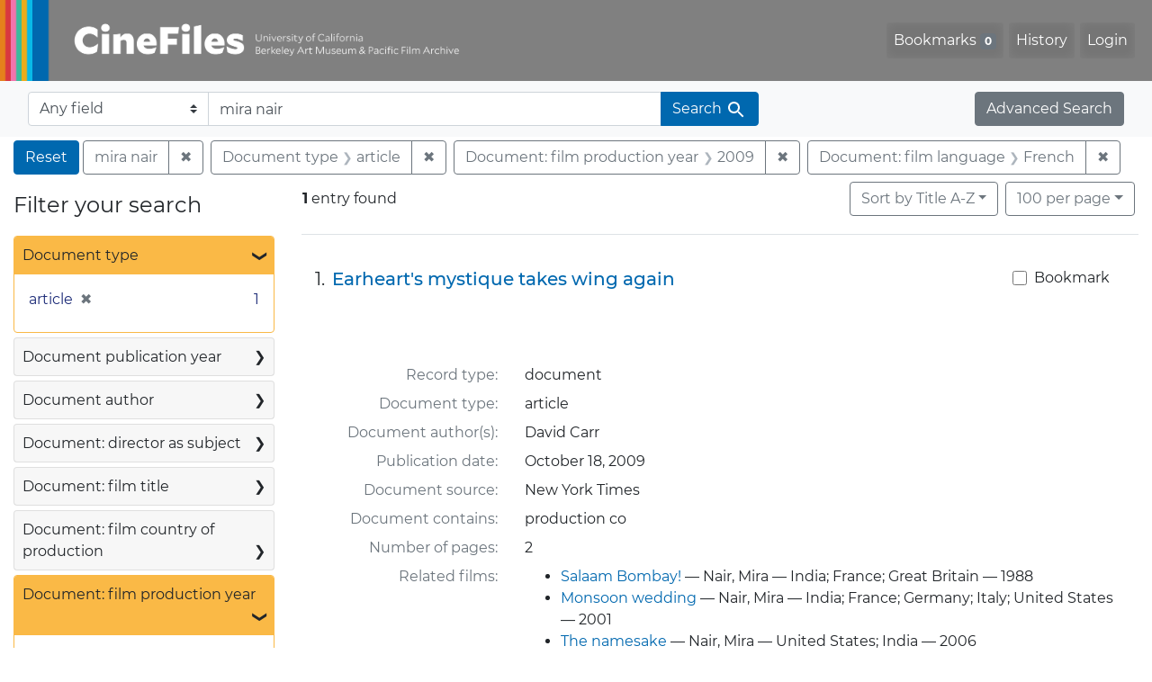

--- FILE ---
content_type: text/html; charset=UTF-8
request_url: https://cinefiles.bampfa.berkeley.edu/?f%5Bdoctype_s%5D%5B%5D=article&f%5Bfilmlanguage_ss%5D%5B%5D=French&f%5Bfilmyear_ss%5D%5B%5D=2009&per_page=100&q=mira+nair&search_field=text
body_size: 1876
content:
<!DOCTYPE html>
<html lang="en">
<head>
    <meta charset="utf-8">
    <meta name="viewport" content="width=device-width, initial-scale=1">
    <title></title>
    <style>
        body {
            font-family: "Arial";
        }
    </style>
    <script type="text/javascript">
    window.awsWafCookieDomainList = [];
    window.gokuProps = {
"key":"AQIDAHjcYu/GjX+QlghicBgQ/[base64]",
          "iv":"CgAE5zgS3AAAABuQ",
          "context":"ZIl6+Jq1i32hodicaTELmb1Bj1Z5vC0vBnD6s6w5enmt+ATJPr02hX5hOToSseh64qfhWATLNtCedUULpbmoORjIVlDiGipSaf7kj93+ZQn1T0pe1O+/qaa6XgfU237cDkDxAdgd42QN3YK2YZ/[base64]"
};
    </script>
    <script src="https://974b475a716f.9203e88a.us-west-2.token.awswaf.com/974b475a716f/17c49ca3d867/797901c5f1ed/challenge.js"></script>
</head>
<body>
    <div id="challenge-container"></div>
    <script type="text/javascript">
        AwsWafIntegration.saveReferrer();
        AwsWafIntegration.checkForceRefresh().then((forceRefresh) => {
            if (forceRefresh) {
                AwsWafIntegration.forceRefreshToken().then(() => {
                    window.location.reload(true);
                });
            } else {
                AwsWafIntegration.getToken().then(() => {
                    window.location.reload(true);
                });
            }
        });
    </script>
    <noscript>
        <h1>JavaScript is disabled</h1>
        In order to continue, we need to verify that you're not a robot.
        This requires JavaScript. Enable JavaScript and then reload the page.
    </noscript>
</body>
</html>

--- FILE ---
content_type: text/html; charset=utf-8
request_url: https://cinefiles.bampfa.berkeley.edu/?f%5Bdoctype_s%5D%5B%5D=article&f%5Bfilmlanguage_ss%5D%5B%5D=French&f%5Bfilmyear_ss%5D%5B%5D=2009&per_page=100&q=mira+nair&search_field=text
body_size: 7676
content:



<!DOCTYPE html>
<html class="no-js" lang="en">
  <head>
    <!-- Google tag (gtag.js) -->
    <!-- CS-9131 -->
    <script async src="https://www.googletagmanager.com/gtag/js?id=G-F36LY096KS"></script>
    <script>
      window.dataLayer = window.dataLayer || [];
      function gtag(){dataLayer.push(arguments);}
      gtag('js', new Date());

      gtag('config', 'G-F36LY096KS');
    </script>

    <!-- HMP-380 -->
    <script async src='https://siteimproveanalytics.com/js/siteanalyze_6294756.js'></script>

    <meta charset="utf-8">
    <meta http-equiv="Content-Type" content="text/html; charset=utf-8">
    <meta name="viewport" content="width=device-width, initial-scale=1, shrink-to-fit=no">

    <!-- Internet Explorer use the highest version available -->
    <meta http-equiv="X-UA-Compatible" content="IE=edge">

    <title>mira nair / Document type: article / Document: film production year: 2009 / Document: film language: French - CineFiles Search Results</title>
    <link href="https://cinefiles.bampfa.berkeley.edu/catalog/opensearch.xml" title="CineFiles" type="application/opensearchdescription+xml" rel="search" />
    <link rel="icon" type="image/x-icon" href="/assets/favicon-1f0110409ab0fbad9ace613013f97b1a538d058ac625dd929274d5dfd74bc92f.png" />
    <link rel="stylesheet" href="/assets/application-d20ef64e485579514ca28bd1390269d6b0f037c6aa05b5cc5a8bce1180a6c68c.css" media="all" />
    <script src="/assets/application-259ee017fd9a8722ab452651f01d10bf484797daee30149bf2e2b61549316aa7.js"></script>

    <meta name="csrf-param" content="authenticity_token" />
<meta name="csrf-token" content="gDOXlr4c_uLwq6wOHNXRW2yGsy4AMMdui_A6Te439esaeRw7FrvNidnvqJjKjtdOwqs9T7bgcG4B8iMRMH45iA" />
      <meta name="totalResults" content="1" />
<meta name="startIndex" content="0" />
<meta name="itemsPerPage" content="100" />

  <link rel="alternate" type="application/rss+xml" title="RSS for results" href="/catalog.rss?f%5Bdoctype_s%5D%5B%5D=article&amp;f%5Bfilmlanguage_ss%5D%5B%5D=French&amp;f%5Bfilmyear_ss%5D%5B%5D=2009&amp;per_page=100&amp;q=mira+nair&amp;search_field=text" />
  <link rel="alternate" type="application/atom+xml" title="Atom for results" href="/catalog.atom?f%5Bdoctype_s%5D%5B%5D=article&amp;f%5Bfilmlanguage_ss%5D%5B%5D=French&amp;f%5Bfilmyear_ss%5D%5B%5D=2009&amp;per_page=100&amp;q=mira+nair&amp;search_field=text" />
  <link rel="alternate" type="application/json" title="JSON" href="/catalog.json?f%5Bdoctype_s%5D%5B%5D=article&amp;f%5Bfilmlanguage_ss%5D%5B%5D=French&amp;f%5Bfilmyear_ss%5D%5B%5D=2009&amp;per_page=100&amp;q=mira+nair&amp;search_field=text" />


    <meta name="twitter:card" content="summary_large_image"/>
<meta name="twitter:site" content="@bampfa"/>
  <meta property="og:url"         content="https://cinefiles.bampfa.berkeley.edu/"/>
  <meta property="og:title"       content="CineFiles" />
  <meta property="og:creator" content="UC Berkeley Art Museum and Pacific Film Archive" />
  <meta property="og:description" content="CineFiles is a free online database of film documentation and ephemera" />
  <meta property="og:image"       content="https://cinefiles.bampfa.berkeley.edu/site_image.jpg" />
  <meta property="twitter:image:alt" content="Three frames of film from Bruce Baillie's All My Life"/>



  </head>
  <body class="blacklight-catalog blacklight-catalog-index">
    <nav id="skip-link" role="navigation" aria-label="Skip links">
      <a class="element-invisible element-focusable rounded-bottom py-2 px-3" data-turbolinks="false" href="#search_field">Skip to search</a>
      <a class="element-invisible element-focusable rounded-bottom py-2 px-3" data-turbolinks="false" href="#main-container">Skip to main content</a>
          <a class="element-invisible element-focusable rounded-bottom py-2 px-3" data-turbolinks="false" href="#documents">Skip to first result</a>

    </nav>
    <nav class="navbar navbar-expand-md navbar-dark bg-dark topbar p-0 pr-3" role="navigation">
  <div class="container-fluid p-0">
    <a class="navbar-brand m-0 p-0" href="/" title="CineFiles homepage">
      <img src="/header-cinefiles.png" alt="cinefiles banner logo, with multiple color stripes at left, the word cinefiles, and the phrase university of california berkeley art museum and pacific film archive">
    </a>
    <button class="navbar-toggler" type="button" data-toggle="collapse" data-bs-toggle="collapse" data-target="#user-util-collapse" data-bs-target="#user-util-collapse" aria-controls="user-util-collapse" aria-expanded="false" aria-label="Toggle navigation">
      <span class="navbar-toggler-icon"></span>
    </button>
    <div class="collapse navbar-collapse justify-content-md-end pl-2 pl-md-0" id="user-util-collapse">
      <ul aria-label="main navigation links" class="navbar-nav">
  
    <li class="nav-item"><a id="bookmarks_nav" class="nav-link" href="/bookmarks">
  Bookmarks
<span class="badge badge-secondary bg-secondary" data-role='bookmark-counter'>0</span>
</a></li>

    <li class="nav-item"><a aria-label="Search History" class="nav-link" href="/search_history">History</a>
</li>

    <li class="nav-item">
      <a class="nav-link" href="/users/sign_in">Login</a>
    </li>
</ul>

    </div>
  </div>
</nav>

<div class="navbar navbar-search bg-light mb-1" role="search">
  <div class="container-fluid">
    <form class="search-query-form" action="https://cinefiles.bampfa.berkeley.edu/" accept-charset="UTF-8" method="get">
  <input type="hidden" name="f[doctype_s][]" value="article" autocomplete="off" />
<input type="hidden" name="f[filmlanguage_ss][]" value="French" autocomplete="off" />
<input type="hidden" name="f[filmyear_ss][]" value="2009" autocomplete="off" />
<input type="hidden" name="per_page" value="100" autocomplete="off" />
    <label for="search-bar-search_field" class="sr-only visually-hidden">Search in</label>
  <div class="input-group">
    

      <select name="search_field" id="search-bar-search_field" class="custom-select form-select search-field" autocomplete="off"><option selected="selected" value="text">Any field</option>
<option value="doctype_txt">Document type</option>
<option value="source_txt">Document source</option>
<option value="author_txt">Document author</option>
<option value="doclanguage_txt">Document language</option>
<option value="pubdate_txt">Document publication year</option>
<option value="director_txt">Document: director as subject</option>
<option value="title_txt">Document: film title</option>
<option value="country_txt">Document: film country</option>
<option value="filmyear_txt">Document: film year</option>
<option value="filmlanguage_txt">Document: film language</option>
<option value="docnamesubject_txt">Document name subject</option>
<option value="film_id_ss">Film ID</option></select>

    <input type="text" name="q" id="search-bar-q" value="mira nair" placeholder="Enter a few keywords here to get started..." class="search-q q form-control rounded-0" autocomplete="on" aria-label="search for keywords" data-autocomplete-enabled="false" />

    <span class="input-group-append">
      
      <button class="btn btn-primary search-btn" type="submit" id="search-bar-search"><span class="submit-search-text">Search</span><span class="blacklight-icons blacklight-icon-search" aria-hidden="true"><?xml version="1.0"?>
<svg width="24" height="24" viewBox="0 0 24 24" role="img">
  <path fill="none" d="M0 0h24v24H0V0z"/>
  <path d="M15.5 14h-.79l-.28-.27C15.41 12.59 16 11.11 16 9.5 16 5.91 13.09 3 9.5 3S3 5.91 3 9.5 5.91 16 9.5 16c1.61 0 3.09-.59 4.23-1.57l.27.28v.79l5 4.99L20.49 19l-4.99-5zm-6 0C7.01 14 5 11.99 5 9.5S7.01 5 9.5 5 14 7.01 14 9.5 11.99 14 9.5 14z"/>
</svg>
</span></button>
    </span>
  </div>
</form>

    <a class="advanced_search btn btn-secondary" href="/advanced?f%5Bdoctype_s%5D%5B%5D=article&amp;f%5Bfilmlanguage_ss%5D%5B%5D=French&amp;f%5Bfilmyear_ss%5D%5B%5D=2009&amp;per_page=100&amp;q=mira+nair&amp;search_field=text">Advanced Search</a>
  </div>
</div>

  <main id="main-container" class="container-fluid" role="main" aria-label="Main content">
      <h1 class="sr-only visually-hidden top-content-title">Search</h1>

      <div id="appliedParams" class="clearfix constraints-container">
      <h2 class="sr-only visually-hidden">Search Constraints</h2>

      <a class="catalog_startOverLink btn btn-primary" aria-label="Reset Search" href="/">Reset</a>

      <span class="constraints-label sr-only visually-hidden">You searched for:</span>
      
<span class="btn-group applied-filter constraint query">
  <span class="constraint-value btn btn-outline-secondary">
      <span class="filter-value">mira nair</span>
  </span>
    <a class="btn btn-outline-secondary remove" href="/?f%5Bdoctype_s%5D%5B%5D=article&amp;f%5Bfilmlanguage_ss%5D%5B%5D=French&amp;f%5Bfilmyear_ss%5D%5B%5D=2009&amp;per_page=100&amp;search_field=text">
      <span class="remove-icon" aria-hidden="true">✖</span>
      <span class="sr-only visually-hidden">
        Remove constraint mira nair
      </span>
</a></span>


<span class="btn-group applied-filter constraint filter filter-doctype_s">
  <span class="constraint-value btn btn-outline-secondary">
      <span class="filter-name">Document type</span>
      <span class="filter-value">article</span>
  </span>
    <a class="btn btn-outline-secondary remove" href="/?f%5Bfilmlanguage_ss%5D%5B%5D=French&amp;f%5Bfilmyear_ss%5D%5B%5D=2009&amp;per_page=100&amp;q=mira+nair&amp;search_field=text">
      <span class="remove-icon" aria-hidden="true">✖</span>
      <span class="sr-only visually-hidden">
        Remove constraint Document type: article
      </span>
</a></span>



<span class="btn-group applied-filter constraint filter filter-filmyear_ss">
  <span class="constraint-value btn btn-outline-secondary">
      <span class="filter-name">Document: film production year</span>
      <span class="filter-value">2009</span>
  </span>
    <a class="btn btn-outline-secondary remove" href="/?f%5Bdoctype_s%5D%5B%5D=article&amp;f%5Bfilmlanguage_ss%5D%5B%5D=French&amp;per_page=100&amp;q=mira+nair&amp;search_field=text">
      <span class="remove-icon" aria-hidden="true">✖</span>
      <span class="sr-only visually-hidden">
        Remove constraint Document: film production year: 2009
      </span>
</a></span>



<span class="btn-group applied-filter constraint filter filter-filmlanguage_ss">
  <span class="constraint-value btn btn-outline-secondary">
      <span class="filter-name">Document: film language</span>
      <span class="filter-value">French</span>
  </span>
    <a class="btn btn-outline-secondary remove" href="/?f%5Bdoctype_s%5D%5B%5D=article&amp;f%5Bfilmyear_ss%5D%5B%5D=2009&amp;per_page=100&amp;q=mira+nair&amp;search_field=text">
      <span class="remove-icon" aria-hidden="true">✖</span>
      <span class="sr-only visually-hidden">
        Remove constraint Document: film language: French
      </span>
</a></span>


    </div>



    <div class="row">
  <div class="col-md-12">
    <div id="main-flashes">
      <div class="flash_messages">
    
    
    
    
</div>

    </div>
  </div>
</div>


    <div class="row">
          <section id="content" class="col-lg-9 order-last" aria-label="search results">
      
  





<div id="sortAndPerPage" class="sort-pagination d-md-flex justify-content-between" role="navigation" aria-label="Results">
  <section class="pagination">
      <div class="page-links">
      <span class="page-entries">
        <strong>1</strong> entry found
      </span>
    </div>

</section>

  <div class="search-widgets">
          <div id="sort-dropdown" class="btn-group sort-dropdown">
  <button name="button" type="submit" class="btn btn-outline-secondary dropdown-toggle" aria-expanded="false" data-toggle="dropdown" data-bs-toggle="dropdown">Sort<span class="d-none d-sm-inline"> by Title A-Z</span><span class="caret"></span></button>

  <div class="dropdown-menu" role="menu">
      <a class="dropdown-item active" role="menuitem" aria-current="page" href="/?f%5Bdoctype_s%5D%5B%5D=article&amp;f%5Bfilmlanguage_ss%5D%5B%5D=French&amp;f%5Bfilmyear_ss%5D%5B%5D=2009&amp;per_page=100&amp;q=mira+nair&amp;search_field=text&amp;sort=common_title_ss+asc">Title A-Z</a>
      <a class="dropdown-item " role="menuitem" href="/?f%5Bdoctype_s%5D%5B%5D=article&amp;f%5Bfilmlanguage_ss%5D%5B%5D=French&amp;f%5Bfilmyear_ss%5D%5B%5D=2009&amp;per_page=100&amp;q=mira+nair&amp;search_field=text&amp;sort=common_title_ss+desc">Title Z-A</a>
      <a class="dropdown-item " role="menuitem" href="/?f%5Bdoctype_s%5D%5B%5D=article&amp;f%5Bfilmlanguage_ss%5D%5B%5D=French&amp;f%5Bfilmyear_ss%5D%5B%5D=2009&amp;per_page=100&amp;q=mira+nair&amp;search_field=text&amp;sort=pubdatescalar_s+asc">Document publication date</a>
      <a class="dropdown-item " role="menuitem" href="/?f%5Bdoctype_s%5D%5B%5D=article&amp;f%5Bfilmlanguage_ss%5D%5B%5D=French&amp;f%5Bfilmyear_ss%5D%5B%5D=2009&amp;per_page=100&amp;q=mira+nair&amp;search_field=text&amp;sort=film_year_ss+asc">Film release date</a>
  </div>
</div>



          <span class="sr-only visually-hidden">Number of results to display per page</span>
  <div id="per_page-dropdown" class="btn-group per_page-dropdown">
  <button name="button" type="submit" class="btn btn-outline-secondary dropdown-toggle" aria-expanded="false" data-toggle="dropdown" data-bs-toggle="dropdown">100<span class="sr-only visually-hidden"> per page</span><span class="d-none d-sm-inline"> per page</span><span class="caret"></span></button>

  <div class="dropdown-menu" role="menu">
      <a class="dropdown-item " role="menuitem" href="/?f%5Bdoctype_s%5D%5B%5D=article&amp;f%5Bfilmlanguage_ss%5D%5B%5D=French&amp;f%5Bfilmyear_ss%5D%5B%5D=2009&amp;per_page=10&amp;q=mira+nair&amp;search_field=text">10<span class="sr-only visually-hidden"> per page</span></a>
      <a class="dropdown-item " role="menuitem" href="/?f%5Bdoctype_s%5D%5B%5D=article&amp;f%5Bfilmlanguage_ss%5D%5B%5D=French&amp;f%5Bfilmyear_ss%5D%5B%5D=2009&amp;per_page=20&amp;q=mira+nair&amp;search_field=text">20<span class="sr-only visually-hidden"> per page</span></a>
      <a class="dropdown-item " role="menuitem" href="/?f%5Bdoctype_s%5D%5B%5D=article&amp;f%5Bfilmlanguage_ss%5D%5B%5D=French&amp;f%5Bfilmyear_ss%5D%5B%5D=2009&amp;per_page=50&amp;q=mira+nair&amp;search_field=text">50<span class="sr-only visually-hidden"> per page</span></a>
      <a class="dropdown-item active" role="menuitem" aria-current="page" href="/?f%5Bdoctype_s%5D%5B%5D=article&amp;f%5Bfilmlanguage_ss%5D%5B%5D=French&amp;f%5Bfilmyear_ss%5D%5B%5D=2009&amp;per_page=100&amp;q=mira+nair&amp;search_field=text">100<span class="sr-only visually-hidden"> per page</span></a>
  </div>
</div>


        

</div>
</div>


<h2 class="sr-only visually-hidden">Search Results</h2>

  <div id="documents" class="documents-list" tabindex="-1">
  <article data-document-id="56747" data-document-counter="1" itemscope="itemscope" itemtype="http://schema.org/Thing" class="document document-position-1">
  
        <div class="documentHeader row">

  <h3 class="index_title document-title-heading col-sm-9 col-lg-10">
      <span class="document-counter">
        1. 
      </span>
    <a data-context-href="/catalog/56747/track?counter=1&amp;document_id=56747&amp;per_page=100&amp;search_id=129947358" href="/catalog/56747">Earheart&#39;s mystique takes wing again</a>
  </h3>

      <div class="index-document-functions col-sm-3 col-lg-2">
        <form class="bookmark-toggle" data-doc-id="56747" data-present="In Bookmarks&lt;span class=&quot;sr-only&quot;&gt;: document titled Earheart&#39;s mystique takes wing again. Search result 1&lt;/span&gt;" data-absent="Bookmark &lt;span class=&quot;sr-only&quot;&gt;document titled Earheart&#39;s mystique takes wing again. Search result 1&lt;/span&gt;" data-inprogress="Saving..." action="/bookmarks/56747" accept-charset="UTF-8" method="post"><input type="hidden" name="_method" value="put" autocomplete="off" /><input type="hidden" name="authenticity_token" value="TCrwP8RTwUuHqCEcD8J2wiypJxx6jZlp8laYoOaiA7e2pnEYAuzHtyu5mvOR8mDpz-TWvq1qEIGekx74cmO89w" autocomplete="off" />
  <input type="submit" name="commit" value="Bookmark" id="bookmark_toggle_56747" class="bookmark-add btn btn-outline-secondary" data-disable-with="Bookmark" />
</form>


</div>

</div>


  <div class="document-thumbnail">
      <a data-context-href="/catalog/56747/track?counter=1&amp;document_id=56747&amp;per_page=100&amp;search_id=129947358" aria-hidden="true" tabindex="-1" href="/catalog/56747"><img alt="article page 1 of 3 titled Earheart's mystique takes wing again, source: New York Times" src="https://webapps.cspace.berkeley.edu/cinefiles/imageserver/blobs/c625aa48-9807-4409-93a9/derivatives/Medium/content" /></a>
  </div>

<dl class="document-metadata dl-invert row">
    <dt class="blacklight-common_doctype_s col-md-3">    Record type:
</dt>
  <dd class="col-md-9 blacklight-common_doctype_s">    document
</dd>

    <dt class="blacklight-doctype_s col-md-3">    Document type:
</dt>
  <dd class="col-md-9 blacklight-doctype_s">    article
</dd>

    <dt class="blacklight-author_ss col-md-3">    Document author(s):
</dt>
  <dd class="col-md-9 blacklight-author_ss">    David Carr
</dd>

    <dt class="blacklight-pubdate_s col-md-3">    Publication date:
</dt>
  <dd class="col-md-9 blacklight-pubdate_s">    October 18, 2009
</dd>

    <dt class="blacklight-source_s col-md-3">    Document source:
</dt>
  <dd class="col-md-9 blacklight-source_s">    New York Times
</dd>

    <dt class="blacklight-has_ss col-md-3">    Document contains:
</dt>
  <dd class="col-md-9 blacklight-has_ss">    production co
</dd>

    <dt class="blacklight-pages_s col-md-3">    Number of pages:
</dt>
  <dd class="col-md-9 blacklight-pages_s">    2
</dd>

    <dt class="blacklight-film_info_ss col-md-3">    Related films:
</dt>
  <dd class="col-md-9 blacklight-film_info_ss">    <div><ul><li><a href="/catalog/pfafilm18417">Salaam Bombay!</a> — Nair, Mira — India; France; Great Britain — 1988</li><li><a href="/catalog/pfafilm30953">Monsoon wedding</a> — Nair, Mira — India; France; Germany; Italy; United States — 2001</li><li><a href="/catalog/pfafilm30954">The namesake</a> — Nair, Mira — United States; India — 2006</li><li><a href="/catalog/pfafilm31820">Amelia</a> — Nair, Mira — United States — 2009</li></ul></div>
</dd>

</dl>



  
</article>
</div>





    </section>

    <section id="sidebar" class="page-sidebar col-lg-3 order-first" aria-label="limit your search">
          <div id="facets" class="facets sidenav facets-toggleable-md">
  <div class="facets-header">
    <h2 class="facets-heading">Filter your search</h2>

    <button class="navbar-toggler navbar-toggler-right" type="button" data-toggle="collapse" data-target="#facet-panel-collapse" data-bs-toggle="collapse" data-bs-target="#facet-panel-collapse" aria-controls="facet-panel-collapse" aria-expanded="false" aria-label="Toggle facets">
      <span class="navbar-toggler-icon"></span>
</button>  </div>

  <div id="facet-panel-collapse" class="facets-collapse collapse">
      <div class="card facet-limit blacklight-doctype_s facet-limit-active">
  <h3 class="card-header p-0 facet-field-heading" id="facet-doctype_s-header">
    <button
      type="button"
      class="btn w-100 d-block btn-block p-2 text-start text-left collapse-toggle "
      data-toggle="collapse"
      data-bs-toggle="collapse"
      data-target="#facet-doctype_s"
      data-bs-target="#facet-doctype_s"
      aria-expanded="true"
    >
          Document type

      <span aria-hidden="true">❯</span>
    </button>
  </h3>
  <div
    id="facet-doctype_s"
    aria-labelledby="facet-doctype_s-header"
    class="panel-collapse facet-content collapse show"
    role="region"
  >
    <div class="card-body">
              
    <ul aria-label="Document type options" class="facet-values list-unstyled">
      <li><span class="facet-label"><span class="selected">article</span><a class="remove" rel="nofollow" href="/?f%5Bfilmlanguage_ss%5D%5B%5D=French&amp;f%5Bfilmyear_ss%5D%5B%5D=2009&amp;per_page=100&amp;q=mira+nair&amp;search_field=text"><span class="remove-icon" aria-hidden="true">✖</span><span class="sr-only visually-hidden">Remove constraint Document type: article</span></a></span><span class="selected facet-count">1<span class="sr-only"> objects</span></span></li>
    </ul>




    </div>
  </div>
</div>

<div class="card facet-limit blacklight-pubdate_i ">
  <h3 class="card-header p-0 facet-field-heading" id="facet-pubdate_i-header">
    <button
      type="button"
      class="btn w-100 d-block btn-block p-2 text-start text-left collapse-toggle collapsed"
      data-toggle="collapse"
      data-bs-toggle="collapse"
      data-target="#facet-pubdate_i"
      data-bs-target="#facet-pubdate_i"
      aria-expanded="false"
    >
          Document publication year

      <span aria-hidden="true">❯</span>
    </button>
  </h3>
  <div
    id="facet-pubdate_i"
    aria-labelledby="facet-pubdate_i-header"
    class="panel-collapse facet-content collapse "
    role="region"
  >
    <div class="card-body">
          <div class="limit_content range_limit pubdate_i-config blrl-plot-config">

      <!-- no results profile if missing is selected -->
        <!-- you can hide this if you want, but it has to be on page if you want
             JS slider and calculated facets to show up, JS sniffs it. -->
        <div class="profile">

              <div class="distribution subsection chart_js">
                <!-- if  we already fetched segments from solr, display them
                     here. Otherwise, display a link to fetch them, which JS
                     will AJAX fetch.  -->
                  <a class="load_distribution" href="https://cinefiles.bampfa.berkeley.edu/catalog/range_limit?f%5Bdoctype_s%5D%5B%5D=article&amp;f%5Bfilmlanguage_ss%5D%5B%5D=French&amp;f%5Bfilmyear_ss%5D%5B%5D=2009&amp;per_page=100&amp;q=mira+nair&amp;range_end=2009&amp;range_field=pubdate_i&amp;range_start=2009&amp;search_field=text">View distribution</a>
              </div>
            <p class="range subsection slider_js">
              Current results range from <span class="min">2009</span> to <span class="max">2009</span>
            </p>
        </div>

        <form class="range_limit subsection form-inline range_pubdate_i d-flex justify-content-center" action="https://cinefiles.bampfa.berkeley.edu/" accept-charset="UTF-8" method="get">
  <input type="hidden" name="f[doctype_s][]" value="article" autocomplete="off" />
<input type="hidden" name="f[filmlanguage_ss][]" value="French" autocomplete="off" />
<input type="hidden" name="f[filmyear_ss][]" value="2009" autocomplete="off" />
<input type="hidden" name="per_page" value="100" autocomplete="off" />
<input type="hidden" name="q" value="mira nair" autocomplete="off" />
<input type="hidden" name="search_field" value="text" autocomplete="off" />

  <div class="input-group input-group-sm mb-3 flex-nowrap range-limit-input-group">
    <input type="number" name="range[pubdate_i][begin]" id="range-pubdate_i-begin" class="form-control text-center range_begin" /><label class="sr-only visually-hidden" for="range-pubdate_i-begin">Document publication year range begin</label>
    <input type="number" name="range[pubdate_i][end]" id="range-pubdate_i-end" class="form-control text-center range_end" /><label class="sr-only visually-hidden" for="range-pubdate_i-end">Document publication year range end</label>
    <div class="input-group-append">
      <input type="submit" value="Apply" class="submit btn btn-secondary" aria-label="Apply Document publication year range limits" data-disable-with="Apply" />
    </div>
  </div>
</form>

        <div class="more_facets"><a data-blacklight-modal="trigger" href="/catalog/facet/pubdate_i?f%5Bdoctype_s%5D%5B%5D=article&amp;f%5Bfilmlanguage_ss%5D%5B%5D=French&amp;f%5Bfilmyear_ss%5D%5B%5D=2009&amp;per_page=100&amp;q=mira+nair&amp;search_field=text">View larger <span aria-hidden="true">&raquo;</span><span class="sr-only">Document publication year</span></a></div>

    </div>


    </div>
  </div>
</div>

<div class="card facet-limit blacklight-author_ss ">
  <h3 class="card-header p-0 facet-field-heading" id="facet-author_ss-header">
    <button
      type="button"
      class="btn w-100 d-block btn-block p-2 text-start text-left collapse-toggle collapsed"
      data-toggle="collapse"
      data-bs-toggle="collapse"
      data-target="#facet-author_ss"
      data-bs-target="#facet-author_ss"
      aria-expanded="false"
    >
          Document author

      <span aria-hidden="true">❯</span>
    </button>
  </h3>
  <div
    id="facet-author_ss"
    aria-labelledby="facet-author_ss-header"
    class="panel-collapse facet-content collapse "
    role="region"
  >
    <div class="card-body">
              
    <ul aria-label="Document author options" class="facet-values list-unstyled">
      <li><span class="facet-label"><a class="facet-select" rel="nofollow" href="/?f%5Bauthor_ss%5D%5B%5D=David+Carr&amp;f%5Bdoctype_s%5D%5B%5D=article&amp;f%5Bfilmlanguage_ss%5D%5B%5D=French&amp;f%5Bfilmyear_ss%5D%5B%5D=2009&amp;per_page=100&amp;q=mira+nair&amp;search_field=text">David Carr</a></span><span class="facet-count">1<span class="sr-only"> objects</span></span></li>
    </ul>




    </div>
  </div>
</div>

<div class="card facet-limit blacklight-director_ss ">
  <h3 class="card-header p-0 facet-field-heading" id="facet-director_ss-header">
    <button
      type="button"
      class="btn w-100 d-block btn-block p-2 text-start text-left collapse-toggle collapsed"
      data-toggle="collapse"
      data-bs-toggle="collapse"
      data-target="#facet-director_ss"
      data-bs-target="#facet-director_ss"
      aria-expanded="false"
    >
          Document: director as subject

      <span aria-hidden="true">❯</span>
    </button>
  </h3>
  <div
    id="facet-director_ss"
    aria-labelledby="facet-director_ss-header"
    class="panel-collapse facet-content collapse "
    role="region"
  >
    <div class="card-body">
              
    <ul aria-label="Document: director as subject options" class="facet-values list-unstyled">
      <li><span class="facet-label"><a class="facet-select" rel="nofollow" href="/?f%5Bdirector_ss%5D%5B%5D=Nair%2C+Mira&amp;f%5Bdoctype_s%5D%5B%5D=article&amp;f%5Bfilmlanguage_ss%5D%5B%5D=French&amp;f%5Bfilmyear_ss%5D%5B%5D=2009&amp;per_page=100&amp;q=mira+nair&amp;search_field=text">Nair, Mira</a></span><span class="facet-count">1<span class="sr-only"> objects</span></span></li>
    </ul>




    </div>
  </div>
</div>

<div class="card facet-limit blacklight-filmtitle_ss ">
  <h3 class="card-header p-0 facet-field-heading" id="facet-filmtitle_ss-header">
    <button
      type="button"
      class="btn w-100 d-block btn-block p-2 text-start text-left collapse-toggle collapsed"
      data-toggle="collapse"
      data-bs-toggle="collapse"
      data-target="#facet-filmtitle_ss"
      data-bs-target="#facet-filmtitle_ss"
      aria-expanded="false"
    >
          Document: film title

      <span aria-hidden="true">❯</span>
    </button>
  </h3>
  <div
    id="facet-filmtitle_ss"
    aria-labelledby="facet-filmtitle_ss-header"
    class="panel-collapse facet-content collapse "
    role="region"
  >
    <div class="card-body">
              
    <ul aria-label="Document: film title options" class="facet-values list-unstyled">
      <li><span class="facet-label"><a class="facet-select" rel="nofollow" href="/?f%5Bdoctype_s%5D%5B%5D=article&amp;f%5Bfilmlanguage_ss%5D%5B%5D=French&amp;f%5Bfilmtitle_ss%5D%5B%5D=Amelia&amp;f%5Bfilmyear_ss%5D%5B%5D=2009&amp;per_page=100&amp;q=mira+nair&amp;search_field=text">Amelia</a></span><span class="facet-count">1<span class="sr-only"> objects</span></span></li><li><span class="facet-label"><a class="facet-select" rel="nofollow" href="/?f%5Bdoctype_s%5D%5B%5D=article&amp;f%5Bfilmlanguage_ss%5D%5B%5D=French&amp;f%5Bfilmtitle_ss%5D%5B%5D=Monsoon+wedding&amp;f%5Bfilmyear_ss%5D%5B%5D=2009&amp;per_page=100&amp;q=mira+nair&amp;search_field=text">Monsoon wedding</a></span><span class="facet-count">1<span class="sr-only"> objects</span></span></li><li><span class="facet-label"><a class="facet-select" rel="nofollow" href="/?f%5Bdoctype_s%5D%5B%5D=article&amp;f%5Bfilmlanguage_ss%5D%5B%5D=French&amp;f%5Bfilmtitle_ss%5D%5B%5D=Salaam+Bombay%21&amp;f%5Bfilmyear_ss%5D%5B%5D=2009&amp;per_page=100&amp;q=mira+nair&amp;search_field=text">Salaam Bombay!</a></span><span class="facet-count">1<span class="sr-only"> objects</span></span></li><li><span class="facet-label"><a class="facet-select" rel="nofollow" href="/?f%5Bdoctype_s%5D%5B%5D=article&amp;f%5Bfilmlanguage_ss%5D%5B%5D=French&amp;f%5Bfilmtitle_ss%5D%5B%5D=The+namesake&amp;f%5Bfilmyear_ss%5D%5B%5D=2009&amp;per_page=100&amp;q=mira+nair&amp;search_field=text">The namesake</a></span><span class="facet-count">1<span class="sr-only"> objects</span></span></li>
    </ul>




    </div>
  </div>
</div>

<div class="card facet-limit blacklight-country_ss ">
  <h3 class="card-header p-0 facet-field-heading" id="facet-country_ss-header">
    <button
      type="button"
      class="btn w-100 d-block btn-block p-2 text-start text-left collapse-toggle collapsed"
      data-toggle="collapse"
      data-bs-toggle="collapse"
      data-target="#facet-country_ss"
      data-bs-target="#facet-country_ss"
      aria-expanded="false"
    >
          Document: film country of production

      <span aria-hidden="true">❯</span>
    </button>
  </h3>
  <div
    id="facet-country_ss"
    aria-labelledby="facet-country_ss-header"
    class="panel-collapse facet-content collapse "
    role="region"
  >
    <div class="card-body">
              
    <ul aria-label="Document: film country of production options" class="facet-values list-unstyled">
      <li><span class="facet-label"><a class="facet-select" rel="nofollow" href="/?f%5Bcountry_ss%5D%5B%5D=France&amp;f%5Bdoctype_s%5D%5B%5D=article&amp;f%5Bfilmlanguage_ss%5D%5B%5D=French&amp;f%5Bfilmyear_ss%5D%5B%5D=2009&amp;per_page=100&amp;q=mira+nair&amp;search_field=text">France</a></span><span class="facet-count">1<span class="sr-only"> objects</span></span></li><li><span class="facet-label"><a class="facet-select" rel="nofollow" href="/?f%5Bcountry_ss%5D%5B%5D=Germany&amp;f%5Bdoctype_s%5D%5B%5D=article&amp;f%5Bfilmlanguage_ss%5D%5B%5D=French&amp;f%5Bfilmyear_ss%5D%5B%5D=2009&amp;per_page=100&amp;q=mira+nair&amp;search_field=text">Germany</a></span><span class="facet-count">1<span class="sr-only"> objects</span></span></li><li><span class="facet-label"><a class="facet-select" rel="nofollow" href="/?f%5Bcountry_ss%5D%5B%5D=Great+Britain&amp;f%5Bdoctype_s%5D%5B%5D=article&amp;f%5Bfilmlanguage_ss%5D%5B%5D=French&amp;f%5Bfilmyear_ss%5D%5B%5D=2009&amp;per_page=100&amp;q=mira+nair&amp;search_field=text">Great Britain</a></span><span class="facet-count">1<span class="sr-only"> objects</span></span></li><li><span class="facet-label"><a class="facet-select" rel="nofollow" href="/?f%5Bcountry_ss%5D%5B%5D=India&amp;f%5Bdoctype_s%5D%5B%5D=article&amp;f%5Bfilmlanguage_ss%5D%5B%5D=French&amp;f%5Bfilmyear_ss%5D%5B%5D=2009&amp;per_page=100&amp;q=mira+nair&amp;search_field=text">India</a></span><span class="facet-count">1<span class="sr-only"> objects</span></span></li><li><span class="facet-label"><a class="facet-select" rel="nofollow" href="/?f%5Bcountry_ss%5D%5B%5D=Italy&amp;f%5Bdoctype_s%5D%5B%5D=article&amp;f%5Bfilmlanguage_ss%5D%5B%5D=French&amp;f%5Bfilmyear_ss%5D%5B%5D=2009&amp;per_page=100&amp;q=mira+nair&amp;search_field=text">Italy</a></span><span class="facet-count">1<span class="sr-only"> objects</span></span></li><li><span class="facet-label"><a class="facet-select" rel="nofollow" href="/?f%5Bcountry_ss%5D%5B%5D=United+States&amp;f%5Bdoctype_s%5D%5B%5D=article&amp;f%5Bfilmlanguage_ss%5D%5B%5D=French&amp;f%5Bfilmyear_ss%5D%5B%5D=2009&amp;per_page=100&amp;q=mira+nair&amp;search_field=text">United States</a></span><span class="facet-count">1<span class="sr-only"> objects</span></span></li>
    </ul>




    </div>
  </div>
</div>

<div class="card facet-limit blacklight-filmyear_ss facet-limit-active">
  <h3 class="card-header p-0 facet-field-heading" id="facet-filmyear_ss-header">
    <button
      type="button"
      class="btn w-100 d-block btn-block p-2 text-start text-left collapse-toggle "
      data-toggle="collapse"
      data-bs-toggle="collapse"
      data-target="#facet-filmyear_ss"
      data-bs-target="#facet-filmyear_ss"
      aria-expanded="true"
    >
          Document: film production year

      <span aria-hidden="true">❯</span>
    </button>
  </h3>
  <div
    id="facet-filmyear_ss"
    aria-labelledby="facet-filmyear_ss-header"
    class="panel-collapse facet-content collapse show"
    role="region"
  >
    <div class="card-body">
              
    <ul aria-label="Document: film production year options" class="facet-values list-unstyled">
      <li><span class="facet-label"><a class="facet-select" rel="nofollow" href="/?f%5Bdoctype_s%5D%5B%5D=article&amp;f%5Bfilmlanguage_ss%5D%5B%5D=French&amp;f%5Bfilmyear_ss%5D%5B%5D=2009&amp;f%5Bfilmyear_ss%5D%5B%5D=1988&amp;per_page=100&amp;q=mira+nair&amp;search_field=text">1988</a></span><span class="facet-count">1<span class="sr-only"> objects</span></span></li><li><span class="facet-label"><a class="facet-select" rel="nofollow" href="/?f%5Bdoctype_s%5D%5B%5D=article&amp;f%5Bfilmlanguage_ss%5D%5B%5D=French&amp;f%5Bfilmyear_ss%5D%5B%5D=2009&amp;f%5Bfilmyear_ss%5D%5B%5D=2001&amp;per_page=100&amp;q=mira+nair&amp;search_field=text">2001</a></span><span class="facet-count">1<span class="sr-only"> objects</span></span></li><li><span class="facet-label"><a class="facet-select" rel="nofollow" href="/?f%5Bdoctype_s%5D%5B%5D=article&amp;f%5Bfilmlanguage_ss%5D%5B%5D=French&amp;f%5Bfilmyear_ss%5D%5B%5D=2009&amp;f%5Bfilmyear_ss%5D%5B%5D=2006&amp;per_page=100&amp;q=mira+nair&amp;search_field=text">2006</a></span><span class="facet-count">1<span class="sr-only"> objects</span></span></li><li><span class="facet-label"><span class="selected">2009</span><a class="remove" rel="nofollow" href="/?f%5Bdoctype_s%5D%5B%5D=article&amp;f%5Bfilmlanguage_ss%5D%5B%5D=French&amp;per_page=100&amp;q=mira+nair&amp;search_field=text"><span class="remove-icon" aria-hidden="true">✖</span><span class="sr-only visually-hidden">Remove constraint Document: film production year: 2009</span></a></span><span class="selected facet-count">1<span class="sr-only"> objects</span></span></li>
    </ul>




    </div>
  </div>
</div>

<div class="card facet-limit blacklight-filmlanguage_ss facet-limit-active">
  <h3 class="card-header p-0 facet-field-heading" id="facet-filmlanguage_ss-header">
    <button
      type="button"
      class="btn w-100 d-block btn-block p-2 text-start text-left collapse-toggle "
      data-toggle="collapse"
      data-bs-toggle="collapse"
      data-target="#facet-filmlanguage_ss"
      data-bs-target="#facet-filmlanguage_ss"
      aria-expanded="true"
    >
          Document: film language

      <span aria-hidden="true">❯</span>
    </button>
  </h3>
  <div
    id="facet-filmlanguage_ss"
    aria-labelledby="facet-filmlanguage_ss-header"
    class="panel-collapse facet-content collapse show"
    role="region"
  >
    <div class="card-body">
              
    <ul aria-label="Document: film language options" class="facet-values list-unstyled">
      <li><span class="facet-label"><a class="facet-select" rel="nofollow" href="/?f%5Bdoctype_s%5D%5B%5D=article&amp;f%5Bfilmlanguage_ss%5D%5B%5D=French&amp;f%5Bfilmlanguage_ss%5D%5B%5D=Bengali&amp;f%5Bfilmyear_ss%5D%5B%5D=2009&amp;per_page=100&amp;q=mira+nair&amp;search_field=text">Bengali</a></span><span class="facet-count">1<span class="sr-only"> objects</span></span></li><li><span class="facet-label"><a class="facet-select" rel="nofollow" href="/?f%5Bdoctype_s%5D%5B%5D=article&amp;f%5Bfilmlanguage_ss%5D%5B%5D=French&amp;f%5Bfilmlanguage_ss%5D%5B%5D=English&amp;f%5Bfilmyear_ss%5D%5B%5D=2009&amp;per_page=100&amp;q=mira+nair&amp;search_field=text">English</a></span><span class="facet-count">1<span class="sr-only"> objects</span></span></li><li><span class="facet-label"><span class="selected">French</span><a class="remove" rel="nofollow" href="/?f%5Bdoctype_s%5D%5B%5D=article&amp;f%5Bfilmyear_ss%5D%5B%5D=2009&amp;per_page=100&amp;q=mira+nair&amp;search_field=text"><span class="remove-icon" aria-hidden="true">✖</span><span class="sr-only visually-hidden">Remove constraint Document: film language: French</span></a></span><span class="selected facet-count">1<span class="sr-only"> objects</span></span></li><li><span class="facet-label"><a class="facet-select" rel="nofollow" href="/?f%5Bdoctype_s%5D%5B%5D=article&amp;f%5Bfilmlanguage_ss%5D%5B%5D=French&amp;f%5Bfilmlanguage_ss%5D%5B%5D=Hindi&amp;f%5Bfilmyear_ss%5D%5B%5D=2009&amp;per_page=100&amp;q=mira+nair&amp;search_field=text">Hindi</a></span><span class="facet-count">1<span class="sr-only"> objects</span></span></li><li><span class="facet-label"><a class="facet-select" rel="nofollow" href="/?f%5Bdoctype_s%5D%5B%5D=article&amp;f%5Bfilmlanguage_ss%5D%5B%5D=French&amp;f%5Bfilmlanguage_ss%5D%5B%5D=Punjabi&amp;f%5Bfilmyear_ss%5D%5B%5D=2009&amp;per_page=100&amp;q=mira+nair&amp;search_field=text">Punjabi</a></span><span class="facet-count">1<span class="sr-only"> objects</span></span></li><li><span class="facet-label"><a class="facet-select" rel="nofollow" href="/?f%5Bdoctype_s%5D%5B%5D=article&amp;f%5Bfilmlanguage_ss%5D%5B%5D=French&amp;f%5Bfilmlanguage_ss%5D%5B%5D=Urdu&amp;f%5Bfilmyear_ss%5D%5B%5D=2009&amp;per_page=100&amp;q=mira+nair&amp;search_field=text">Urdu</a></span><span class="facet-count">1<span class="sr-only"> objects</span></span></li>
    </ul>




    </div>
  </div>
</div>

<div class="card facet-limit blacklight-film_year_i ">
  <h3 class="card-header p-0 facet-field-heading" id="facet-film_year_i-header">
    <button
      type="button"
      class="btn w-100 d-block btn-block p-2 text-start text-left collapse-toggle collapsed"
      data-toggle="collapse"
      data-bs-toggle="collapse"
      data-target="#facet-film_year_i"
      data-bs-target="#facet-film_year_i"
      aria-expanded="false"
    >
          Film release year

      <span aria-hidden="true">❯</span>
    </button>
  </h3>
  <div
    id="facet-film_year_i"
    aria-labelledby="facet-film_year_i-header"
    class="panel-collapse facet-content collapse "
    role="region"
  >
    <div class="card-body">
          <div class="limit_content range_limit film_year_i-config blrl-plot-config">

      <!-- no results profile if missing is selected -->
        <!-- you can hide this if you want, but it has to be on page if you want
             JS slider and calculated facets to show up, JS sniffs it. -->
        <div class="profile">
        </div>

        <form class="range_limit subsection form-inline range_film_year_i d-flex justify-content-center" action="https://cinefiles.bampfa.berkeley.edu/" accept-charset="UTF-8" method="get">
  <input type="hidden" name="f[doctype_s][]" value="article" autocomplete="off" />
<input type="hidden" name="f[filmlanguage_ss][]" value="French" autocomplete="off" />
<input type="hidden" name="f[filmyear_ss][]" value="2009" autocomplete="off" />
<input type="hidden" name="per_page" value="100" autocomplete="off" />
<input type="hidden" name="q" value="mira nair" autocomplete="off" />
<input type="hidden" name="search_field" value="text" autocomplete="off" />

  <div class="input-group input-group-sm mb-3 flex-nowrap range-limit-input-group">
    <input type="number" name="range[film_year_i][begin]" id="range-film_year_i-begin" class="form-control text-center range_begin" /><label class="sr-only visually-hidden" for="range-film_year_i-begin">Film release year range begin</label>
    <input type="number" name="range[film_year_i][end]" id="range-film_year_i-end" class="form-control text-center range_end" /><label class="sr-only visually-hidden" for="range-film_year_i-end">Film release year range end</label>
    <div class="input-group-append">
      <input type="submit" value="Apply" class="submit btn btn-secondary" aria-label="Apply Film release year range limits" data-disable-with="Apply" />
    </div>
  </div>
</form>

        <div class="more_facets"><a data-blacklight-modal="trigger" href="/catalog/facet/film_year_i?f%5Bdoctype_s%5D%5B%5D=article&amp;f%5Bfilmlanguage_ss%5D%5B%5D=French&amp;f%5Bfilmyear_ss%5D%5B%5D=2009&amp;per_page=100&amp;q=mira+nair&amp;search_field=text">View larger <span aria-hidden="true">&raquo;</span><span class="sr-only">Film release year</span></a></div>

          <ul class="facet-values list-unstyled missing subsection">
  <li><span class="facet-label"><a class="facet-select" rel="nofollow" href="/?f%5Bdoctype_s%5D%5B%5D=article&amp;f%5Bfilmlanguage_ss%5D%5B%5D=French&amp;f%5Bfilmyear_ss%5D%5B%5D=2009&amp;per_page=100&amp;q=mira+nair&amp;range%5B-film_year_i%5D%5B%5D=%5B%2A+TO+%2A%5D&amp;search_field=text">[Missing]</a></span><span class="facet-count">1<span class="sr-only"> objects</span></span></li>
</ul>

    </div>


    </div>
  </div>
</div>

<div class="card facet-limit blacklight-common_doctype_s ">
  <h3 class="card-header p-0 facet-field-heading" id="facet-common_doctype_s-header">
    <button
      type="button"
      class="btn w-100 d-block btn-block p-2 text-start text-left collapse-toggle collapsed"
      data-toggle="collapse"
      data-bs-toggle="collapse"
      data-target="#facet-common_doctype_s"
      data-bs-target="#facet-common_doctype_s"
      aria-expanded="false"
    >
          Record type

      <span aria-hidden="true">❯</span>
    </button>
  </h3>
  <div
    id="facet-common_doctype_s"
    aria-labelledby="facet-common_doctype_s-header"
    class="panel-collapse facet-content collapse "
    role="region"
  >
    <div class="card-body">
              
    <ul aria-label="Record type options" class="facet-values list-unstyled">
      <li><span class="facet-label"><a class="facet-select" rel="nofollow" href="/?f%5Bcommon_doctype_s%5D%5B%5D=document&amp;f%5Bdoctype_s%5D%5B%5D=article&amp;f%5Bfilmlanguage_ss%5D%5B%5D=French&amp;f%5Bfilmyear_ss%5D%5B%5D=2009&amp;per_page=100&amp;q=mira+nair&amp;search_field=text">document</a></span><span class="facet-count">1<span class="sr-only"> objects</span></span></li>
    </ul>




    </div>
  </div>
</div>

</div></div>



    </section>

    </div>
  </main>

    <script src="https://use.fontawesome.com/4c5d5212e2.js"></script>
<footer class="site-footer container-fluid">
  <div class="row" >
    <ul aria-label="secondary navigation links" class="w-100 d-md-flex flex-wrap justify-content-between">
      <li>
        <a href="https://bampfa.org/cinefiles/" class="nav-link">Home</a>
      </li>
      <li>
        <a href="https://bampfa.org/cinefiles/about/" class="nav-link">About Us</a>
      </li>
      <li>
        <a href="https://bampfa.org/about/film-library-study-center/" class="nav-link">Contact Us</a>
      </li>
      <li>
        <a href="https://bampfa.org/cinefiles/about/comments/" class="nav-link">Comments</a>
      </li>
      <li>
        <a href="https://bampfa.org/cinefiles/about/help/" class="nav-link">Help</a>
       </li>
      <li class="social">
        <ul aria-label="social media links" class="d-flex flex-nowrap justify-content-between">
          <li class="pl-0">
            <a href="https://www.facebook.com/bampfa/" class="nav-link" title="BAMPFA facebook profile"><i class="fa fa-facebook" aria-hidden="false" role="img" aria-label="Facebook"></i></a>
          </li>
          <li>
            <a href="https://twitter.com/bampfa/" class="nav-link" title="BAMPFA twitter profile"><i class="fa fa-twitter" aria-hidden="false" role="img" aria-label="Twitter"></i></a>
          </li>
          <li>
            <a href="https://www.instagram.com/bampfa_filmlibrary/" class="nav-link" title="Instagram profile, BAMPFA Film Library"><i class="fa fa-instagram" aria-hidden="false" role="img" aria-label="Instagram"></i></a>
          </li>
        </ul>
      </li>
    </ul>
  </div>
  <div class="row">
    <hr>
  </div>
  <div class="row">
    <div class="col-sm-4 pb-4">
      <a href="https://bampfa.org"><img class="footer-logo" src="/header-logo-bampfa.png" alt="bampfa"></a>
    </div>
    <div class="col-sm-8">
      <p>
        Committed to
        <a href="https://dap.berkeley.edu/get-help/report-web-accessibility-issue">accessibility,</a>
        <a href="https://ophd.berkeley.edu/policies-and-procedures/nondiscrimination-policy-statement">nondiscrimination</a>
        <span aria-hidden="true">&amp;</span><span class="sr-only">and</span>
        <a href="https://security.berkeley.edu/policy/privacy-statement-uc-berkeley-websites">privacy.</a>
      </p>
      <p>CineFiles is made possible with generous support from the Louis B. Mayer Foundation.</p>
      <p>Past support for this project has been provided by the National Endowment for the Humanities,
        the Institute of Museum and Library Services, the Packard Humanities Institute,
        the Library Services and Technology Act, and individual donors.</p>
      <p>UC Berkeley's
        <a href="https://rtl.berkeley.edu">Research, Teaching and Learning (RTL)</a>
        provides technical infrastructure and support for
        <a href="https://research-it.berkeley.edu/projects/collectionspace">CollectionSpace</a>,
        and for this website, using <a href="https://projectblacklight.org/">
          <img src="/blacklight-logo-vectorized.svg" alt="blacklight" class="blacklight-logo">
        </a>
      </p>
      <p>&copy; 2026 The Regents of the University of California, all rights reserved.</p>
    </div>
  </div>
</footer>

    <div
  id="blacklight-modal"
  aria-hidden="true"
  aria-labelledby="modal-title"
  class="modal fade"
  role="dialog"
>
  <div id="focus-trap-begin"></div>
    <div class="modal-dialog modal-lg" role="document">
      <div class="modal-content">
      </div>
    </div>
  <div id="focus-trap-end"></div>
</div>

  </body>
</html>


--- FILE ---
content_type: text/html; charset=utf-8
request_url: https://cinefiles.bampfa.berkeley.edu/catalog/range_limit?f%5Bdoctype_s%5D%5B%5D=article&f%5Bfilmlanguage_ss%5D%5B%5D=French&f%5Bfilmyear_ss%5D%5B%5D=2009&per_page=100&q=mira+nair&range_end=2009&range_field=pubdate_i&range_start=2009&search_field=text
body_size: 641
content:
<ul class="facet-values list-unstyled ">
  <li><span class="facet-label"><a class="facet-select" rel="nofollow" href="/?f%5Bdoctype_s%5D%5B%5D=article&amp;f%5Bfilmlanguage_ss%5D%5B%5D=French&amp;f%5Bfilmyear_ss%5D%5B%5D=2009&amp;per_page=100&amp;q=mira+nair&amp;range%5Bpubdate_i%5D%5Bbegin%5D=2009&amp;range%5Bpubdate_i%5D%5Bend%5D=2009&amp;range_end=2009&amp;range_field=pubdate_i&amp;range_start=2009&amp;search_field=text"><span class="single" data-blrl-single="2009">2009</span></a></span><span class="facet-count">1<span class="sr-only"> objects</span></span></li>
</ul>

